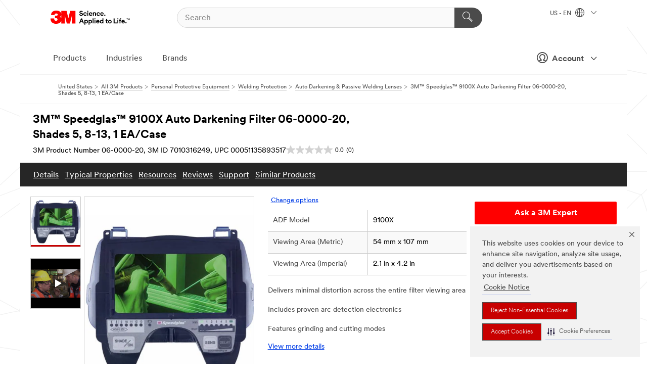

--- FILE ---
content_type: application/javascript;charset=utf-8
request_url: https://api.bazaarvoice.com/data/batch.json?passkey=ormfnaprafumxqk95bptphk6m&apiversion=5.5&displaycode=11313_1_0-en_us&resource.q0=products&filter.q0=id%3Aeq%3A7010316249|3m-country-catalog|FUZEexperience|en_US&stats.q0=questions%2Creviews&filteredstats.q0=questions%2Creviews&filter_questions.q0=contentlocale%3Aeq%3Aen_US&filter_answers.q0=contentlocale%3Aeq%3Aen_US&filter_reviews.q0=contentlocale%3Aeq%3Aen_US&filter_reviewcomments.q0=contentlocale%3Aeq%3Aen_US&resource.q1=questions&filter.q1=productid%3Aeq%3A7010316249|3m-country-catalog|FUZEexperience|en_US&filter.q1=contentlocale%3Aeq%3Aen_US&sort.q1=lastapprovedanswersubmissiontime%3Adesc&stats.q1=questions&filteredstats.q1=questions&include.q1=authors%2Cproducts%2Canswers&filter_questions.q1=contentlocale%3Aeq%3Aen_US&filter_answers.q1=contentlocale%3Aeq%3Aen_US&limit.q1=10&offset.q1=0&limit_answers.q1=10&resource.q2=reviews&filter.q2=isratingsonly%3Aeq%3Afalse&filter.q2=productid%3Aeq%3A7010316249|3m-country-catalog|FUZEexperience|en_US&filter.q2=contentlocale%3Aeq%3Aen_US&sort.q2=submissiontime%3Adesc&stats.q2=reviews&filteredstats.q2=reviews&include.q2=authors%2Cproducts%2Ccomments&filter_reviews.q2=contentlocale%3Aeq%3Aen_US&filter_reviewcomments.q2=contentlocale%3Aeq%3Aen_US&filter_comments.q2=contentlocale%3Aeq%3Aen_US&limit.q2=8&offset.q2=0&limit_comments.q2=3&callback=BV._internal.dataHandler0
body_size: 1072
content:
BV._internal.dataHandler0({"Errors":[],"BatchedResultsOrder":["q1","q2","q0"],"HasErrors":false,"TotalRequests":3,"BatchedResults":{"q1":{"Id":"q1","Limit":10,"Offset":0,"TotalResults":0,"Locale":"en_US","Results":[],"Includes":{},"HasErrors":false,"Errors":[]},"q2":{"Id":"q2","Limit":8,"Offset":0,"TotalResults":0,"Locale":"en_US","Results":[],"Includes":{},"HasErrors":false,"Errors":[]},"q0":{"Id":"q0","Limit":10,"Offset":0,"TotalResults":1,"Locale":"en_US","Results":[{"FamilyIds":["3MSpeedglas9100SeriesAutoDarkeningWeldingFilters_Syndicate","3MSpeedglas9100SeriesAutoDarkeningWeldingFilters_en_US"],"AttributesOrder":["AVAILABILITY","BV_FE_EXPAND","BV_FE_FAMILY","GTIN14"],"Attributes":{"AVAILABILITY":{"Id":"AVAILABILITY","Values":[{"Value":"True","Locale":null}]},"BV_FE_EXPAND":{"Id":"BV_FE_EXPAND","Values":[{"Value":"BV_FE_FAMILY:3MSpeedglas9100SeriesAutoDarkeningWeldingFilters_Syndicate","Locale":null},{"Value":"BV_FE_FAMILY:3MSpeedglas9100SeriesAutoDarkeningWeldingFilters_en_US","Locale":null}]},"BV_FE_FAMILY":{"Id":"BV_FE_FAMILY","Values":[{"Value":"3MSpeedglas9100SeriesAutoDarkeningWeldingFilters_Syndicate","Locale":null},{"Value":"3MSpeedglas9100SeriesAutoDarkeningWeldingFilters_en_US","Locale":null}]},"GTIN14":{"Id":"GTIN14","Values":[{"Value":"00051135893517","Locale":null}]}},"Description":"3M\u2122 Speedglas\u2122 9100 Series Auto-Darkening Welding Filters continue the tradition of outstanding 3M\u2122 ADF optical quality, including uniform shading and minimal distortion across the entire filter viewing area. With a range of settings available, the user can select the right mode for each task. This helps reduce eye strain and improve the quality of every weld.","ManufacturerPartNumbers":["7010316249|en_US|FUZEexperience"],"UPCs":["051135893517"],"Name":"3M\u2122 Speedglas\u2122 9100X Auto Darkening Filter 06-0000-20, Shades 5, 8-13, 1\nEA/Case","ImageUrl":"https://multimedia.3m.com/mws/media/828308T/50-00-15-welding-filter-9100x.jpg?boundedSize=400","Id":"7010316249|3m-country-catalog|FUZEexperience|en_US","CategoryId":"3288748155|en_US|3m-country-catalog|FUZEexperience","BrandExternalId":"1","Brand":{"Id":"1","Name":"3M"},"Active":true,"ProductPageUrl":"http://www.3m.com/3M/en_US/company-us/all-3m-products/~/3M-Speedglas-9100-Series-Auto-Darkening-Welding-Filters?N=7581692+3288277820&rt=rud","Disabled":false,"ReviewIds":[],"ModelNumbers":[],"EANs":[],"StoryIds":[],"ISBNs":[],"QuestionIds":[],"ReviewStatistics":{"NotRecommendedCount":0,"FeaturedReviewCount":0,"RecommendedCount":0,"RatingsOnlyReviewCount":0,"TotalReviewCount":0,"ContextDataDistribution":{},"ContextDataDistributionOrder":[],"NotHelpfulVoteCount":0,"SecondaryRatingsAverages":{},"RatingDistribution":[],"LastSubmissionTime":null,"TagDistribution":{},"AverageOverallRating":null,"HelpfulVoteCount":0,"TagDistributionOrder":[],"OverallRatingRange":5,"FirstSubmissionTime":null,"SecondaryRatingsAveragesOrder":[],"IntelligentTrustMarkDisplayEligible":true},"TotalReviewCount":0,"QAStatistics":{"QuestionHelpfulVoteCount":0,"FirstAnswerTime":null,"LastQuestionAnswerTime":null,"FirstQuestionTime":null,"FeaturedAnswerCount":0,"LastAnswerTime":null,"TagDistribution":{},"ContextDataDistribution":{},"TotalAnswerCount":0,"FeaturedQuestionCount":0,"LastQuestionTime":null,"QuestionNotHelpfulVoteCount":0,"BestAnswerCount":0,"TagDistributionOrder":[],"AnswerHelpfulVoteCount":0,"HelpfulVoteCount":0,"AnswerNotHelpfulVoteCount":0,"TotalQuestionCount":0,"ContextDataDistributionOrder":[]},"TotalQuestionCount":0,"TotalAnswerCount":0,"FilteredReviewStatistics":{"NotRecommendedCount":0,"FeaturedReviewCount":0,"RecommendedCount":0,"RatingsOnlyReviewCount":0,"TotalReviewCount":0,"ContextDataDistribution":{},"ContextDataDistributionOrder":[],"NotHelpfulVoteCount":0,"SecondaryRatingsAverages":{},"RatingDistribution":[],"LastSubmissionTime":null,"TagDistribution":{},"AverageOverallRating":null,"HelpfulVoteCount":0,"TagDistributionOrder":[],"OverallRatingRange":5,"FirstSubmissionTime":null,"SecondaryRatingsAveragesOrder":[]},"FilteredQAStatistics":{"QuestionHelpfulVoteCount":0,"FirstAnswerTime":null,"LastQuestionAnswerTime":null,"FirstQuestionTime":null,"FeaturedAnswerCount":0,"LastAnswerTime":null,"TagDistribution":{},"ContextDataDistribution":{},"TotalAnswerCount":0,"FeaturedQuestionCount":0,"LastQuestionTime":null,"QuestionNotHelpfulVoteCount":0,"BestAnswerCount":0,"TagDistributionOrder":[],"AnswerHelpfulVoteCount":0,"HelpfulVoteCount":0,"AnswerNotHelpfulVoteCount":0,"TotalQuestionCount":0,"ContextDataDistributionOrder":[]}}],"Includes":{},"HasErrors":false,"Errors":[]}},"SuccessfulRequests":3,"FailedRequests":0})

--- FILE ---
content_type: text/javascript;charset=UTF-8
request_url: https://apps.bazaarvoice.com/deployments/3m-country-catalog/fuzeexperience/production/en_US/questions-config.js
body_size: 137
content:
/*!
 * Bazaarvoice questions 0.4.4 config
 * Wed, 10 Dec 2025 23:46:20 GMT
 *
 * http://bazaarvoice.com/
 *
 * Copyright 2025 Bazaarvoice. All rights reserved.
 *
 */
window.performance && window.performance.mark && window.performance.mark('bv_loader_configure_questions_start');BV["questions"].configure({"client":"3m-country-catalog"});

--- FILE ---
content_type: application/javascript;charset=utf-8
request_url: https://api.bazaarvoice.com/data/batch.json?passkey=ormfnaprafumxqk95bptphk6m&apiversion=5.5&displaycode=11313_1_0-en_us&resource.q0=products&filter.q0=id%3Aeq%3A7010316249%7C3m-country-catalog%7CFUZEexperience%7Cen_US&stats.q0=questions%2Creviews&filteredstats.q0=questions%2Creviews&filter_questions.q0=contentlocale%3Aeq%3Aen_US&filter_answers.q0=contentlocale%3Aeq%3Aen_US&filter_reviews.q0=contentlocale%3Aeq%3Aen_US&filter_reviewcomments.q0=contentlocale%3Aeq%3Aen_US&resource.q1=reviews&filter.q1=isratingsonly%3Aeq%3Afalse&filter.q1=productid%3Aeq%3A7010316249%7C3m-country-catalog%7CFUZEexperience%7Cen_US&filter.q1=contentlocale%3Aeq%3Aen_US&sort.q1=submissiontime%3Adesc&stats.q1=reviews&filteredstats.q1=reviews&include.q1=authors%2Cproducts%2Ccomments&filter_reviews.q1=contentlocale%3Aeq%3Aen_US&filter_reviewcomments.q1=contentlocale%3Aeq%3Aen_US&filter_comments.q1=contentlocale%3Aeq%3Aen_US&limit.q1=8&offset.q1=0&limit_comments.q1=3&callback=bv_351_52751
body_size: 651
content:
bv_351_52751({"Errors":[],"BatchedResultsOrder":["q1","q0"],"HasErrors":false,"TotalRequests":2,"BatchedResults":{"q1":{"Id":"q1","Limit":8,"Offset":0,"TotalResults":0,"Locale":"en_US","Results":[],"Includes":{},"HasErrors":false,"Errors":[]},"q0":{"Id":"q0","Limit":10,"Offset":0,"TotalResults":1,"Locale":"en_US","Results":[{"FamilyIds":["3MSpeedglas9100SeriesAutoDarkeningWeldingFilters_Syndicate","3MSpeedglas9100SeriesAutoDarkeningWeldingFilters_en_US"],"AttributesOrder":["AVAILABILITY","BV_FE_EXPAND","BV_FE_FAMILY","GTIN14"],"Attributes":{"AVAILABILITY":{"Id":"AVAILABILITY","Values":[{"Value":"True","Locale":null}]},"BV_FE_EXPAND":{"Id":"BV_FE_EXPAND","Values":[{"Value":"BV_FE_FAMILY:3MSpeedglas9100SeriesAutoDarkeningWeldingFilters_Syndicate","Locale":null},{"Value":"BV_FE_FAMILY:3MSpeedglas9100SeriesAutoDarkeningWeldingFilters_en_US","Locale":null}]},"BV_FE_FAMILY":{"Id":"BV_FE_FAMILY","Values":[{"Value":"3MSpeedglas9100SeriesAutoDarkeningWeldingFilters_Syndicate","Locale":null},{"Value":"3MSpeedglas9100SeriesAutoDarkeningWeldingFilters_en_US","Locale":null}]},"GTIN14":{"Id":"GTIN14","Values":[{"Value":"00051135893517","Locale":null}]}},"Description":"3M\u2122 Speedglas\u2122 9100 Series Auto-Darkening Welding Filters continue the tradition of outstanding 3M\u2122 ADF optical quality, including uniform shading and minimal distortion across the entire filter viewing area. With a range of settings available, the user can select the right mode for each task. This helps reduce eye strain and improve the quality of every weld.","ManufacturerPartNumbers":["7010316249|en_US|FUZEexperience"],"UPCs":["051135893517"],"Name":"3M\u2122 Speedglas\u2122 9100X Auto Darkening Filter 06-0000-20, Shades 5, 8-13, 1\nEA/Case","ImageUrl":"https://multimedia.3m.com/mws/media/828308T/50-00-15-welding-filter-9100x.jpg?boundedSize=400","Id":"7010316249|3m-country-catalog|FUZEexperience|en_US","CategoryId":"3288748155|en_US|3m-country-catalog|FUZEexperience","BrandExternalId":"1","Brand":{"Id":"1","Name":"3M"},"Active":true,"ProductPageUrl":"http://www.3m.com/3M/en_US/company-us/all-3m-products/~/3M-Speedglas-9100-Series-Auto-Darkening-Welding-Filters?N=7581692+3288277820&rt=rud","Disabled":false,"ModelNumbers":[],"EANs":[],"StoryIds":[],"ReviewIds":[],"ISBNs":[],"QuestionIds":[],"ReviewStatistics":{"NotRecommendedCount":0,"FeaturedReviewCount":0,"RecommendedCount":0,"RatingsOnlyReviewCount":0,"TotalReviewCount":0,"ContextDataDistribution":{},"ContextDataDistributionOrder":[],"NotHelpfulVoteCount":0,"SecondaryRatingsAverages":{},"FirstSubmissionTime":null,"SecondaryRatingsAveragesOrder":[],"OverallRatingRange":5,"TagDistributionOrder":[],"AverageOverallRating":null,"LastSubmissionTime":null,"TagDistribution":{},"HelpfulVoteCount":0,"RatingDistribution":[],"IntelligentTrustMarkDisplayEligible":true},"TotalReviewCount":0,"QAStatistics":{"QuestionHelpfulVoteCount":0,"FirstAnswerTime":null,"LastQuestionAnswerTime":null,"FirstQuestionTime":null,"FeaturedAnswerCount":0,"LastAnswerTime":null,"TagDistribution":{},"ContextDataDistribution":{},"TotalAnswerCount":0,"FeaturedQuestionCount":0,"LastQuestionTime":null,"QuestionNotHelpfulVoteCount":0,"BestAnswerCount":0,"TagDistributionOrder":[],"AnswerHelpfulVoteCount":0,"HelpfulVoteCount":0,"AnswerNotHelpfulVoteCount":0,"TotalQuestionCount":0,"ContextDataDistributionOrder":[]},"TotalQuestionCount":0,"TotalAnswerCount":0,"FilteredReviewStatistics":{"NotRecommendedCount":0,"FeaturedReviewCount":0,"RecommendedCount":0,"RatingsOnlyReviewCount":0,"TotalReviewCount":0,"ContextDataDistribution":{},"ContextDataDistributionOrder":[],"NotHelpfulVoteCount":0,"SecondaryRatingsAverages":{},"FirstSubmissionTime":null,"SecondaryRatingsAveragesOrder":[],"OverallRatingRange":5,"TagDistributionOrder":[],"AverageOverallRating":null,"LastSubmissionTime":null,"TagDistribution":{},"HelpfulVoteCount":0,"RatingDistribution":[]},"FilteredQAStatistics":{"QuestionHelpfulVoteCount":0,"FirstAnswerTime":null,"LastQuestionAnswerTime":null,"FirstQuestionTime":null,"FeaturedAnswerCount":0,"LastAnswerTime":null,"TagDistribution":{},"ContextDataDistribution":{},"TotalAnswerCount":0,"FeaturedQuestionCount":0,"LastQuestionTime":null,"QuestionNotHelpfulVoteCount":0,"BestAnswerCount":0,"TagDistributionOrder":[],"AnswerHelpfulVoteCount":0,"HelpfulVoteCount":0,"AnswerNotHelpfulVoteCount":0,"TotalQuestionCount":0,"ContextDataDistributionOrder":[]}}],"Includes":{},"HasErrors":false,"Errors":[]}},"SuccessfulRequests":2,"FailedRequests":0})